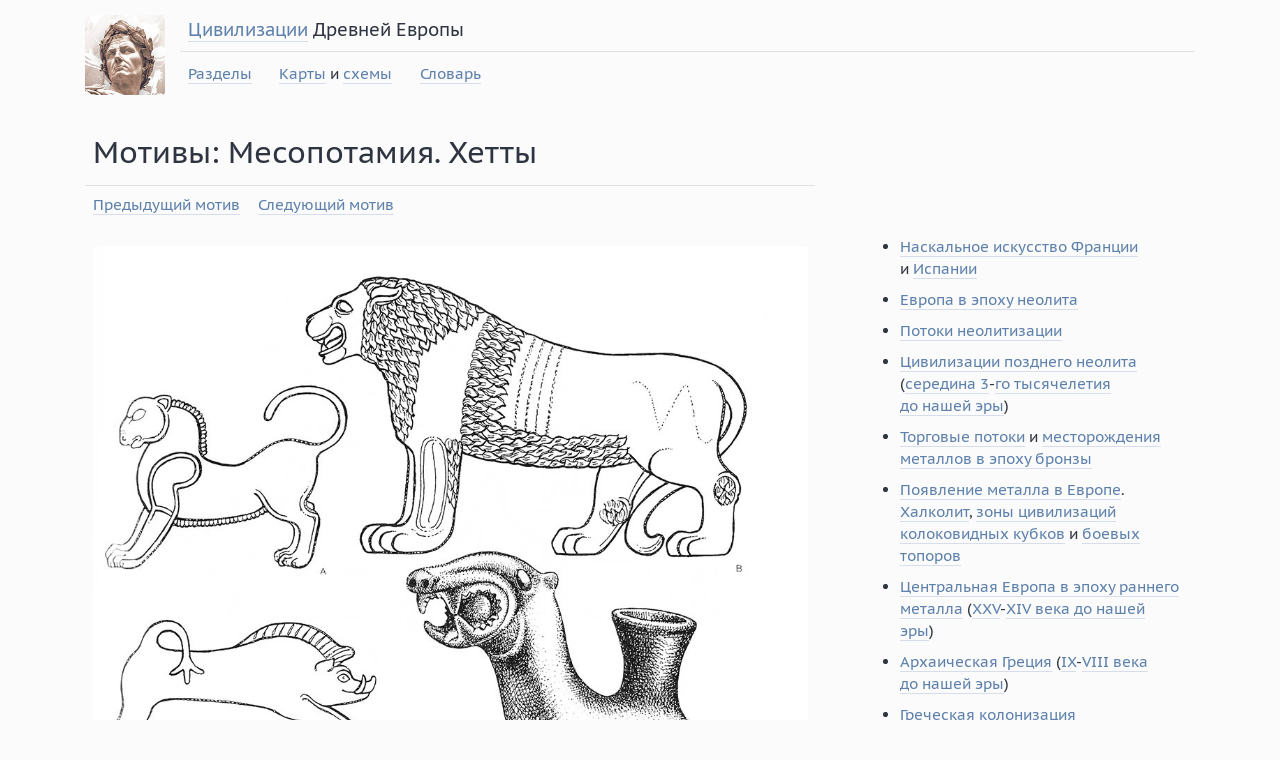

--- FILE ---
content_type: text/html; charset=utf-8
request_url: https://www.xboxman360.ru/motives/39.htm
body_size: 2876
content:
<!doctype html><html lang="ru"><head><meta charset="utf-8" /><meta name="viewport" content="width=device-width, initial-scale=1, shrink-to-fit=no" /><link rel="stylesheet" href="/css/main.css" /><link rel="stylesheet" href="/css/custom.css" /><meta name="description" content="Месопотамия. Хетты / a — лев (самец, потягивающийся), ab — лев (самец), abе — лев, c — боров (бегущий), d — собака (бегущая) / Мотивы  / Цивилизации древней Европы" /><meta name="keywords" content="Месопотамия. Хетты, a — лев (самец, потягивающийся), ab — лев (самец), abе — лев, c — боров (бегущий), d — собака (бегущая), Мотивы, Цивилизации древней Европы" /><title>Месопотамия. Хетты / a — лев (самец, потягивающийся), ab — лев (самец), abе — лев, c — боров (бегущий), d — собака (бегущая) / Мотивы  / Цивилизации древней Европы</title><link rel="icon" href="/favicon.ico" type="image/ico" /></head><body><div class="container"><div class="row"><div class="col-sm-12"><div class="media mediaNav"><a href="https://www.xboxman360.ru/" class="aimg"><img src="/images/logo.jpg" class="mr-3 rounded aimg" alt="Цивилизации древней Европы" /></a><div class="media-body"><h2 class="mt-0"><a href="https://www.xboxman360.ru/">Цивилизации</a> Древней Европы</h2><hr /><ul class="list-inline"><li class="list-inline-item"><a href="https://www.xboxman360.ru/chapters/index.htm">Разделы</a></li><li class="list-inline-item"><a href="https://www.xboxman360.ru/maps/index.htm">Карты</a> и&nbsp;<a href="https://www.xboxman360.ru/maps/index.htm">схемы</a></li><li class="list-inline-item"><a href="https://www.xboxman360.ru/info/index.htm">Словарь</a></li></ul></div></div></div></div></div><div class="container"><div class="row"><div class="col-sm-12 col-md-8"><h1>Мотивы: Месопотамия. Хетты</h1><hr /></div></div><div class="row"><div class="col-sm-12 col-md-8"><div class="mx-2"><div class="navy"><a href="https://www.xboxman360.ru/motives/37.htm">Предыдущий мотив</a> <a href="https://www.xboxman360.ru/motives/40.htm">Следующий мотив</a></div><figure class="figure SchemeFigure"><img src="/images/motives/39.jpg" class="figure-img img-fluid rounded" alt="a — лев (самец, потягивающийся), ab — лев (самец), abе — лев, c — боров (бегущий), d — собака (бегущая) / Месопотамия. Хетты" /><figcaption class="figure-caption">Месопотамия. Хетты: a — лев (самец, потягивающийся), ab — лев (самец), abе — лев, c — боров (бегущий), d — собака (бегущая)</figcaption></figure><div class="row my-5"><div class="col-md-3"><figure class="figure motiveFigure mx-2 my-2"><a href="https://www.xboxman360.ru/motives/25.htm"><img src="/images/motives/small/2.jpg" class="figure-img rounded img-thumbnail" alt="Месопотамия. Неолит" /></a><figcaption class="figure-caption text-center"><a href="https://www.xboxman360.ru/motives/25.htm">Месопотамия</a>. <a href="https://www.xboxman360.ru/motives/25.htm">Неолит</a></figcaption></figure></div><div class="col-md-3"><figure class="figure motiveFigure mx-2 my-2"><a href="https://www.xboxman360.ru/motives/32.htm"><img src="/images/motives/small/3.jpg" class="figure-img rounded img-thumbnail" alt="Месопотамия. Шумеры" /></a><figcaption class="figure-caption text-center"><a href="https://www.xboxman360.ru/motives/32.htm">Месопотамия</a>. <a href="https://www.xboxman360.ru/motives/32.htm">Шумеры</a></figcaption></figure></div><div class="col-md-3"><figure class="figure motiveFigure mx-2 my-2"><a href="https://www.xboxman360.ru/motives/44.htm"><img src="/images/motives/small/5.jpg" class="figure-img rounded img-thumbnail" alt="Месопотамия. Ассирийцы" /></a><figcaption class="figure-caption text-center"><a href="https://www.xboxman360.ru/motives/44.htm">Месопотамия</a>. <a href="https://www.xboxman360.ru/motives/44.htm">Ассирийцы</a></figcaption></figure></div><div class="col-md-3"><figure class="figure motiveFigure mx-2 my-2"><a href="https://www.xboxman360.ru/motives/49.htm"><img src="/images/motives/small/6.jpg" class="figure-img rounded img-thumbnail" alt="Месопотамия. Вавилон" /></a><figcaption class="figure-caption text-center"><a href="https://www.xboxman360.ru/motives/49.htm">Месопотамия</a>. <a href="https://www.xboxman360.ru/motives/49.htm">Вавилон</a></figcaption></figure></div></div></div></div><div class="col-sm-12 col-md-4"><ul class="ulRight"><li><a href="https://www.xboxman360.ru/maps/1.htm">Наскальное искусство Франции</a> и&nbsp;<a href="https://www.xboxman360.ru/maps/1.htm">Испании</a> </li><li><a href="https://www.xboxman360.ru/maps/2.htm">Европа в&nbsp;эпоху неолита</a> </li><li><a href="https://www.xboxman360.ru/maps/3.htm">Потоки&nbsp;неолитизации</a> </li><li><a href="https://www.xboxman360.ru/maps/4.htm">Цивилизации&nbsp;позднего неолита</a> (<a href="https://www.xboxman360.ru/maps/4.htm">середина 3</a>-<a href="https://www.xboxman360.ru/maps/4.htm">го&nbsp;тысячелетия до&nbsp;нашей эры</a>) </li><li><a href="https://www.xboxman360.ru/maps/5.htm">Торговые потоки</a> и&nbsp;<a href="https://www.xboxman360.ru/maps/5.htm">месторождения металлов в&nbsp;эпоху бронзы</a> </li><li><a href="https://www.xboxman360.ru/maps/6.htm">Появление металла в&nbsp;Европе</a>. <a href="https://www.xboxman360.ru/maps/6.htm">Халколит</a>, <a href="https://www.xboxman360.ru/maps/6.htm">зоны цивилизаций колоковидных кубков</a> и&nbsp;<a href="https://www.xboxman360.ru/maps/6.htm">боевых топоров</a> </li><li><a href="https://www.xboxman360.ru/maps/7.htm">Центральная Европа в&nbsp;эпоху раннего металла</a> (<a href="https://www.xboxman360.ru/maps/7.htm">XXV</a>-<a href="https://www.xboxman360.ru/maps/7.htm">XIV века до&nbsp;нашей эры</a>) </li><li><a href="https://www.xboxman360.ru/maps/8.htm">Архаическая Греция</a> (<a href="https://www.xboxman360.ru/maps/8.htm">IX</a>-<a href="https://www.xboxman360.ru/maps/8.htm">VIII века до&nbsp;нашей эры</a>) </li><li><a href="https://www.xboxman360.ru/maps/9.htm">Греческая колонизация в&nbsp;Средиземноморье</a> (<a href="https://www.xboxman360.ru/maps/9.htm">VII</a>&nbsp;&mdash; <a href="https://www.xboxman360.ru/maps/9.htm">середина&nbsp;VI века до&nbsp;нашей эры</a>) </li><li><a href="https://www.xboxman360.ru/maps/10.htm">Экспансия цивилизаций полей погребальных урн</a> и&nbsp;<a href="https://www.xboxman360.ru/maps/10.htm">начало железного века</a> (<a href="https://www.xboxman360.ru/maps/10.htm">XII</a>-<a href="https://www.xboxman360.ru/maps/10.htm">IX&nbsp;века до&nbsp;нашей эры</a>) </li><li><a href="https://www.xboxman360.ru/maps/11.htm">Этрусские города</a> </li><li><a href="https://www.xboxman360.ru/maps/12.htm">Персидские походы во&nbsp;время Мидийских войн</a> </li><li><a href="https://www.xboxman360.ru/maps/13.htm">Эллинистическая экспансия в&nbsp;Азии</a> (<a href="https://www.xboxman360.ru/maps/13.htm">III век до&nbsp;нашей эры</a>&nbsp;&mdash; <a href="https://www.xboxman360.ru/maps/13.htm">II&nbsp;век нашей эры</a>) </li><li><a href="https://www.xboxman360.ru/maps/14.htm">Греки</a> и&nbsp;<a href="https://www.xboxman360.ru/maps/14.htm">скифы</a> </li><li><a href="https://www.xboxman360.ru/maps/15.htm">Курганы</a> и&nbsp;<a href="https://www.xboxman360.ru/maps/15.htm">поселения скифов</a> </li><li><a href="https://www.xboxman360.ru/maps/16.htm">Кельтская экспансия в&nbsp;эпоху Ла&nbsp;Тен II</a> (<a href="https://www.xboxman360.ru/maps/16.htm">VI</a>-<a href="https://www.xboxman360.ru/maps/16.htm">III века до&nbsp;нашей эры</a>) </li><li><a href="https://www.xboxman360.ru/maps/17.htm">Протоисторические города Иберийского полуострова</a> (<a href="https://www.xboxman360.ru/maps/17.htm">VI</a>-<a href="https://www.xboxman360.ru/maps/17.htm">II&nbsp;века до&nbsp;нашей эры</a>) </li><li><a href="https://www.xboxman360.ru/maps/18.htm">Италия в&nbsp;конце&nbsp;IV века до&nbsp;нашей эры</a> </li><li><a href="https://www.xboxman360.ru/maps/19.htm">Западное Средиземноморье в&nbsp;эпоху Пунических войн</a> (<a href="https://www.xboxman360.ru/maps/19.htm">III век до&nbsp;нашей эры</a>) </li><li><a href="https://www.xboxman360.ru/maps/20.htm">Римская империя в&nbsp;эпоху Траяна</a> (<a href="https://www.xboxman360.ru/maps/20.htm">98</a>-<a href="https://www.xboxman360.ru/maps/20.htm">117 годы нашей эры</a>) </li><li><a href="https://www.xboxman360.ru/maps/21.htm">Торговые пути&nbsp;Северной Европы в&nbsp;эпоху Римской империи</a> </li><li><a href="https://www.xboxman360.ru/maps/22.htm">Великое переселение варваров</a> </li><li><a href="https://www.xboxman360.ru/maps/23.htm">Королевства варваров</a> (<a href="https://www.xboxman360.ru/maps/23.htm">VI&nbsp;век нашей эры</a>) </li></ul><div class="profit"><p> </p><p> </p><p> </p></div></div></div></div><div class="wrapMotive mt-5"><div class="container"><div class="row"><div class="col-lg-4"><div class="mx-3 mt-3"><h4 class="text-center">Изобразительные мотивы культур и&nbsp;цивилизаций</h4></div></div><div class="col-lg-2"><figure class="figure motiveFigure mx-2 my-2"><a href="https://www.xboxman360.ru/motives/39.htm"><img src="/images/motives/small/4.jpg" class="figure-img rounded img-thumbnail" alt="Месопотамия. Хетты" /></a><figcaption class="figure-caption text-center"><a href="https://www.xboxman360.ru/motives/39.htm">Месопотамия</a>. <a href="https://www.xboxman360.ru/motives/39.htm">Хетты</a></figcaption></figure></div><div class="col-lg-2"><figure class="figure motiveFigure mx-2 my-2"><a href="https://www.xboxman360.ru/motives/44.htm"><img src="/images/motives/small/5.jpg" class="figure-img rounded img-thumbnail" alt="Месопотамия. Ассирийцы" /></a><figcaption class="figure-caption text-center"><a href="https://www.xboxman360.ru/motives/44.htm">Месопотамия</a>. <a href="https://www.xboxman360.ru/motives/44.htm">Ассирийцы</a></figcaption></figure></div><div class="col-lg-2"><figure class="figure motiveFigure mx-2 my-2"><a href="https://www.xboxman360.ru/motives/107.htm"><img src="/images/motives/small/11.jpg" class="figure-img rounded img-thumbnail" alt="Эгейский регион. Кипрские мотивы" /></a><figcaption class="figure-caption text-center"><a href="https://www.xboxman360.ru/motives/107.htm">Эгейский регион</a>. <a href="https://www.xboxman360.ru/motives/107.htm">Кипрские мотивы</a></figcaption></figure></div><div class="col-lg-2"><figure class="figure motiveFigure mx-2 my-2"><a href="https://www.xboxman360.ru/motives/192.htm"><img src="/images/motives/small/14.jpg" class="figure-img rounded img-thumbnail" alt="Кельты" /></a><figcaption class="figure-caption text-center"><a href="https://www.xboxman360.ru/motives/192.htm">Кельты</a></figcaption></figure></div></div></div></div></div><div class="container"><div class="row mt-4"><div class="col-sm-12 col-md-6"><p class="mx-2">Эпохи, как и&nbsp;люди, неповторимы. Каждая имеет свой характер, только ей&nbsp;присущие черты. Удалённость древних цивилизаций от&nbsp;нас во&nbsp;времени и&nbsp;пространстве не&nbsp;позволяет в&nbsp;точности воссоздать их&nbsp;облик, реально почувствовать дыхание жизни, до&nbsp;конца осознать высокие духовные устремления и&nbsp;самые обыденные дела некогда живших людей. </p></div><div class="col-sm-12 col-md-6"><p class="mx-2">Тем не&nbsp;менее мы&nbsp;стремимся заглянуть в&nbsp;мир древности, чтобы, поняв его, лучше понять себя. Древность манит нас, влечёт своей загадочностью и&nbsp;необъяснимым обаянием. Именно в&nbsp;парадоксальном сочетании многообразия и&nbsp;единства нам и&nbsp;представляется история древней Европы. </p></div></div><div class="row mt-3"><div class="col-sm-12 col-lg-2"><p class="ml-2"><a href="https://www.xboxman360.ru/feedback/index.htm">Обратная связь</a> </p></div><div class="col-sm-12 col-lg-2"><p class="ml-2"><a href="https://www.xboxman360.ru/maps/index.htm">Карты</a> и&nbsp;<a href="https://www.xboxman360.ru/maps/index.htm">схемы</a> </p></div><div class="col-sm-12 col-lg-2"><p class="ml-2"><a href="https://www.xboxman360.ru/chapters/index.htm">Разделы</a> </p></div><div class="col-sm-12 col-lg-2"><p class="ml-2"><a href="https://www.xboxman360.ru/info/index.htm">Словарь</a> </p></div></div><hr class="my-0" /><div class="row"><div class="col-sm-12"><div class="mx-2 mt-2 mb-4"><p>2010&ndash;2026. Древнейшие <a href="https://www.xboxman360.ru/">цивилизации Европы</a> </p></div></div></div></div></body></html>

--- FILE ---
content_type: text/css
request_url: https://www.xboxman360.ru/css/custom.css
body_size: 908
content:
@font-face {
  font-family: PTSans;
  src: url("/fonts/PTSans.eot") format("embedded-opentype"), url("/fonts/PTSans.woff") format("woff"), url("/fonts/PTSans.ttf") format("truetype"), url("/fonts/PTSans.svg") format("svg");
  font-style: normal;
  font-weight: 400;
}

html, body {
	font-family: 'PTSans', Verdana, sans-serif;
	color: #2e3440; 
	background: #fbfbfb;
	font-size: 15px;
}

p {
    -webkit-hyphens: auto;
    -webkit-hyphenate-limit-before: 3;
    -webkit-hyphenate-limit-after: 3;
    -webkit-hyphenate-limit-chars: 6 3 3;
    -webkit-hyphenate-limit-lines: 2;
    -webkit-hyphenate-limit-last: always;   
    -webkit-hyphenate-limit-zone: 10%;

    -moz-hyphens: auto;
    -moz-hyphenate-limit-chars: 6 3 3;
    -moz-hyphenate-limit-lines: 2;  
    -moz-hyphenate-limit-last: always;
    -moz-hyphenate-limit-zone: 10%;

    -ms-hyphens: auto;
    -ms-hyphenate-limit-chars: 6 3 3;
    -ms-hyphenate-limit-lines: 2;
    -ms-hyphenate-limit-last: always;   
    -ms-hyphenate-limit-zone: 10%;

    hyphens: auto;
    hyphenate-limit-chars: 6 3 3;
    hyphenate-limit-lines: 2;
    hyphenate-limit-last: always;   
    hyphenate-limit-zone: 10%;
}

strong, b { font-weight: 700; color: #23282b; }
em { font-weight: 400; }

a { color: #5e81ac; text-decoration: none; border-bottom: 1px solid #d8dee9; }
a:hover { color: #e20105; text-decoration: none; }

span.nobr { white-space: nowrap; }
a.aimg { border-bottom: none; color: #fefefe; }

.mediaNav { margin: 1rem 0 2rem 0; }
.mediaNav h2 { font-size: 1.2rem; padding: .25rem .5rem; }
.mediaNav img { width: 80px; }
.mediaNav .media-body { margin-left: 0rem; padding: 0; }
.mediaNav hr { margin: 0.2rem 0 0.5rem 0; }
.mediaNav ul { padding: .25rem .5rem; }
.mediaNav ul li { padding-right: 2%; }
.twoPercent li { padding-right: 2%;  }

h1 { font-size: 2rem; margin: 0 .5rem; }

.mediaChapter { margin-bottom: 3rem; }
.mediaChapter img { width: 47px; margin: 0 1rem 1rem 0; }
.mediaChapter h5 { font-size: 1rem; padding: 0 .5rem; }
.mediaChapter hr { margin: .7rem 0 .3rem 0; padding: 0; }
.mediaChapter p { margin: .3rem 0; padding: 0 .5rem; font-size: 90%; }
.mediaChapter h4 { font-size: 1.2rem; }

.beforeOh { margin-top: 7rem; }
.oh { margin: 2rem 0; }
.oh h6 { padding-top: 0.25rem; }
.oh img { width: 75px; border-radius: 25px; }

.alpha { text-align: center; }
.alpha a { padding: 0 0.3%; }

.form-tel { display: none; }

.ulRight { margin: 2rem 1rem; }
.ulRight li { padding-top: .3rem; padding-bottom: .3rem; }

.navy { margin-top: -0.5rem; margin-bottom: 2rem; }
.navy a { margin-right: 2%; }

.inse { margin-bottom: 2rem; background: #f5f5f5; padding: 2rem; border-radius: 5px; border: 1px solid #fff; }
.inse h3 { font-size: 1.2rem; }
.inse p { margin: 0 0 .3rem 0; padding: 0; }

.SchemeFigure { margin: 0 0 2rem 0; }
.SchemeFigure .figure-caption { border-top: 1px solid #ddd; padding: .5rem 1rem; color: #4c566a; }

.profit { margin: 2rem 3rem; }
.profit p { margin: 0 0 .5rem 0; padding: 0; color: #bbb; font-size: 13px; }
.profit p a { text-decoration: none; color: #81a1c1; border: none; }

.wrapMotive { background: #fefefe; border-top: 1px solid #eee; border-bottom: 1px solid #eee; padding: 1rem 0; }